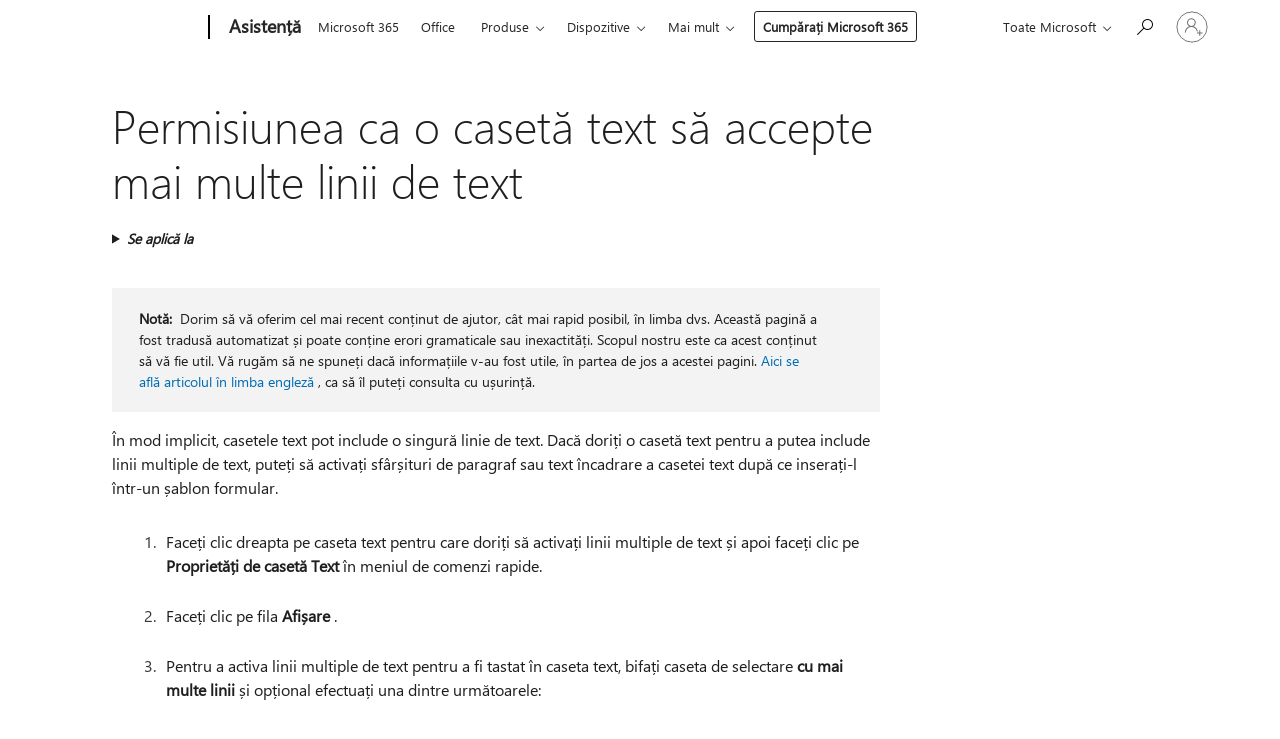

--- FILE ---
content_type: text/html; charset=utf-8
request_url: https://login.microsoftonline.com/common/oauth2/v2.0/authorize?client_id=ee272b19-4411-433f-8f28-5c13cb6fd407&redirect_uri=https%3A%2F%2Fsupport.microsoft.com%2Fsignin-oidc&response_type=code%20id_token&scope=openid%20profile%20offline_access&response_mode=form_post&nonce=639042078692838921.YjY2MGNhODYtNWQ5Yi00NjQ3LWFkNjgtYTI4NDExYTU2Y2RlYzliNGJhMTAtNmJmYS00MWY1LWFhYzMtM2JjMGY4OTM3Njdj&prompt=none&nopa=2&state=CfDJ8MF9taR5d3RHoynoKQkxN0Cj9DR4GKCWeDnJc4wZoKHZ6SZ5Qt3aoQ7zdJ36nDzGsuJdJecPPAL_2G66F3lhosbym64uPWhzFMGxr423UtUVKri0B1xFbbK1lQwwS-1zAmT_OY_85t8X6hTClPzIYxG7VImyHspH9oANlNW3Von7pDfLDuYptMiOQMoIQv-NBq7pfSn-X-vvOZOJfDpiCZC81MAlNwn-h3qoTTFdxsl8wfpgnmNewr2b0BbZHv9QnWBdkiFr9lGDjDaHNUP9Hzq9-TCHLm_pYx8C528jheJsv2zrh04NjRi5oNVGegUdE18cJj9cjQxRliRrbcBD4g4aFO_vkHsqubDXvg3cNslA&x-client-SKU=ID_NET6_0&x-client-ver=8.12.1.0&sso_reload=true
body_size: 10015
content:


<!-- Copyright (C) Microsoft Corporation. All rights reserved. -->
<!DOCTYPE html>
<html>
<head>
    <title>Redirecting</title>
    <meta http-equiv="Content-Type" content="text/html; charset=UTF-8">
    <meta http-equiv="X-UA-Compatible" content="IE=edge">
    <meta name="viewport" content="width=device-width, initial-scale=1.0, maximum-scale=2.0, user-scalable=yes">
    <meta http-equiv="Pragma" content="no-cache">
    <meta http-equiv="Expires" content="-1">
    <meta name="PageID" content="FetchSessions" />
    <meta name="SiteID" content="" />
    <meta name="ReqLC" content="1033" />
    <meta name="LocLC" content="en-US" />

    
<meta name="robots" content="none" />

<script type="text/javascript" nonce='adBxhtVH9YY50QH3G2IlqQ'>//<![CDATA[
$Config={"urlGetCredentialType":"https://login.microsoftonline.com/common/GetCredentialType?mkt=en-US","urlGoToAADError":"https://login.live.com/oauth20_authorize.srf?client_id=ee272b19-4411-433f-8f28-5c13cb6fd407\u0026scope=openid+profile+offline_access\u0026redirect_uri=https%3a%2f%2fsupport.microsoft.com%2fsignin-oidc\u0026response_type=code+id_token\u0026state=[base64]\u0026response_mode=form_post\u0026nonce=639042078692838921.YjY2MGNhODYtNWQ5Yi00NjQ3LWFkNjgtYTI4NDExYTU2Y2RlYzliNGJhMTAtNmJmYS00MWY1LWFhYzMtM2JjMGY4OTM3Njdj\u0026prompt=none\u0026x-client-SKU=ID_NET6_0\u0026x-client-Ver=8.12.1.0\u0026uaid=725436523e4547b985dfbb85de83f22a\u0026msproxy=1\u0026issuer=mso\u0026tenant=common\u0026ui_locales=en-US\u0026epctrc=q7EPjuR9u4R4Vzaa%2bV6o23s%2b3Cq9kb2aKbGzeg44twk%3d0%3a1%3aCANARY%3a2meRx%2bjZegl8eLa7ai%2fMX04bnDe3XfHLEhuASVQerf4%3d\u0026epct=[base64]\u0026jshs=0\u0026nopa=2","urlAppError":"https://support.microsoft.com/signin-oidc","oAppRedirectErrorPostParams":{"error":"interaction_required","error_description":"Session information is not sufficient for single-sign-on.","state":"[base64]"},"iMaxStackForKnockoutAsyncComponents":10000,"fShowButtons":true,"urlCdn":"https://aadcdn.msftauth.net/shared/1.0/","urlDefaultFavicon":"https://aadcdn.msftauth.net/shared/1.0/content/images/favicon_a_eupayfgghqiai7k9sol6lg2.ico","urlPost":"/common/login","iPawnIcon":0,"sPOST_Username":"","fEnableNumberMatching":true,"sFT":"[base64]","sFTName":"flowToken","sCtx":"[base64]","fEnableOneDSClientTelemetry":true,"dynamicTenantBranding":null,"staticTenantBranding":null,"oAppCobranding":{},"iBackgroundImage":4,"arrSessions":[],"urlMsaStaticMeControl":"https://login.live.com/Me.htm?v=3","fApplicationInsightsEnabled":false,"iApplicationInsightsEnabledPercentage":0,"urlSetDebugMode":"https://login.microsoftonline.com/common/debugmode","fEnableCssAnimation":true,"fDisableAnimationIfAnimationEndUnsupported":true,"fSsoFeasible":true,"fAllowGrayOutLightBox":true,"fProvideV2SsoImprovements":true,"fUseMsaSessionState":true,"fIsRemoteNGCSupported":true,"urlLogin":"https://login.microsoftonline.com/common/reprocess?ctx=[base64]","urlDssoStatus":"https://login.microsoftonline.com/common/instrumentation/dssostatus","iSessionPullType":3,"fUseSameSite":true,"iAllowedIdentities":2,"isGlobalTenant":true,"uiflavor":1001,"fShouldPlatformKeyBeSuppressed":true,"fLoadStringCustomizationPromises":true,"fUseAlternateTextForSwitchToCredPickerLink":true,"fOfflineAccountVisible":false,"fEnableUserStateFix":true,"fShowAccessPassPeek":true,"fUpdateSessionPollingLogic":true,"fEnableShowPickerCredObservable":true,"fFetchSessionsSkipDsso":true,"fIsCiamUserFlowUxNewLogicEnabled":true,"fUseNonMicrosoftDefaultBrandingForCiam":true,"sCompanyDisplayName":"Microsoft Services","fRemoveCustomCss":true,"fFixUICrashForApiRequestHandler":true,"fShowUpdatedKoreanPrivacyFooter":true,"fUsePostCssHotfix":true,"fFixUserFlowBranding":true,"fEnablePasskeyNullFix":true,"fEnableRefreshCookiesFix":true,"fEnableWebNativeBridgeInterstitialUx":true,"fEnableWindowParentingFix":true,"fEnableNativeBridgeErrors":true,"urlAcmaServerPath":"https://login.microsoftonline.com","sTenantId":"common","sMkt":"en-US","fIsDesktop":true,"fUpdateConfigInit":true,"fLogDisallowedCssProperties":true,"fDisallowExternalFonts":true,"scid":1013,"hpgact":1800,"hpgid":7,"apiCanary":"[base64]","canary":"q7EPjuR9u4R4Vzaa+V6o23s+3Cq9kb2aKbGzeg44twk=0:1:CANARY:2meRx+jZegl8eLa7ai/MX04bnDe3XfHLEhuASVQerf4=","sCanaryTokenName":"canary","fSkipRenderingNewCanaryToken":false,"fEnableNewCsrfProtection":true,"correlationId":"72543652-3e45-47b9-85df-bb85de83f22a","sessionId":"2910c227-034d-472a-8f9e-327eb2a50f00","sRingId":"R3","locale":{"mkt":"en-US","lcid":1033},"slMaxRetry":2,"slReportFailure":true,"strings":{"desktopsso":{"authenticatingmessage":"Trying to sign you in"}},"enums":{"ClientMetricsModes":{"None":0,"SubmitOnPost":1,"SubmitOnRedirect":2,"InstrumentPlt":4}},"urls":{"instr":{"pageload":"https://login.microsoftonline.com/common/instrumentation/reportpageload","dssostatus":"https://login.microsoftonline.com/common/instrumentation/dssostatus"}},"browser":{"ltr":1,"Chrome":1,"_Mac":1,"_M131":1,"_D0":1,"Full":1,"RE_WebKit":1,"b":{"name":"Chrome","major":131,"minor":0},"os":{"name":"OSX","version":"10.15.7"},"V":"131.0"},"watson":{"url":"/common/handlers/watson","bundle":"https://aadcdn.msftauth.net/ests/2.1/content/cdnbundles/watson.min_q5ptmu8aniymd4ftuqdkda2.js","sbundle":"https://aadcdn.msftauth.net/ests/2.1/content/cdnbundles/watsonsupportwithjquery.3.5.min_dc940oomzau4rsu8qesnvg2.js","fbundle":"https://aadcdn.msftauth.net/ests/2.1/content/cdnbundles/frameworksupport.min_oadrnc13magb009k4d20lg2.js","resetErrorPeriod":5,"maxCorsErrors":-1,"maxInjectErrors":5,"maxErrors":10,"maxTotalErrors":3,"expSrcs":["https://login.microsoftonline.com","https://aadcdn.msauth.net/","https://aadcdn.msftauth.net/",".login.microsoftonline.com"],"envErrorRedirect":true,"envErrorUrl":"/common/handlers/enverror"},"loader":{"cdnRoots":["https://aadcdn.msauth.net/","https://aadcdn.msftauth.net/"],"logByThrowing":true},"serverDetails":{"slc":"ProdSlices","dc":"WUS3","ri":"PH3XXXX","ver":{"v":[2,1,23173,3]},"rt":"2026-01-17T00:51:10","et":30},"clientEvents":{"enabled":true,"telemetryEnabled":true,"useOneDSEventApi":true,"flush":60000,"autoPost":true,"autoPostDelay":1000,"minEvents":1,"maxEvents":1,"pltDelay":500,"appInsightsConfig":{"instrumentationKey":"69adc3c768bd4dc08c19416121249fcc-66f1668a-797b-4249-95e3-6c6651768c28-7293","webAnalyticsConfiguration":{"autoCapture":{"jsError":true}}},"defaultEventName":"IDUX_ESTSClientTelemetryEvent_WebWatson","serviceID":3,"endpointUrl":""},"fApplyAsciiRegexOnInput":true,"country":"US","fBreakBrandingSigninString":true,"bsso":{"states":{"START":"start","INPROGRESS":"in-progress","END":"end","END_SSO":"end-sso","END_USERS":"end-users"},"nonce":"AwABEgEAAAADAOz_BQD0_-XfdZxe0Xc7UWrp89Go0t9exG2zUMPBfXMgoXzDy2gLqcacZxEvACE3a-vv9V5oS3hGmGsslxn8F6K3uLQOH6MgAA","overallTimeoutMs":4000,"telemetry":{"type":"ChromeSsoTelemetry","nonce":"AwABDwEAAAADAOz_BQD0_7m29Ik3uAwbsCvYyh30e8pXpfEqniy026o4aB2oroEcRqfciyTrz4y4u9J-E343-9scjSilDzIhSCkLOfijtpq04ZBOUrSZOgCY_mDituAGIAA","reportStates":[]},"redirectEndStates":["end"],"cookieNames":{"aadSso":"AADSSO","winSso":"ESTSSSO","ssoTiles":"ESTSSSOTILES","ssoPulled":"SSOCOOKIEPULLED","userList":"ESTSUSERLIST"},"type":"chrome","reason":"Pull suppressed because it was already attempted and the current URL was reloaded."},"urlNoCookies":"https://login.microsoftonline.com/cookiesdisabled","fTrimChromeBssoUrl":true,"inlineMode":5,"fShowCopyDebugDetailsLink":true,"fTenantBrandingCdnAddEventHandlers":true,"fAddTryCatchForIFrameRedirects":true};
//]]></script> 
<script type="text/javascript" nonce='adBxhtVH9YY50QH3G2IlqQ'>//<![CDATA[
!function(){var e=window,r=e.$Debug=e.$Debug||{},t=e.$Config||{};if(!r.appendLog){var n=[],o=0;r.appendLog=function(e){var r=t.maxDebugLog||25,i=(new Date).toUTCString()+":"+e;n.push(o+":"+i),n.length>r&&n.shift(),o++},r.getLogs=function(){return n}}}(),function(){function e(e,r){function t(i){var a=e[i];if(i<n-1){return void(o.r[a]?t(i+1):o.when(a,function(){t(i+1)}))}r(a)}var n=e.length;t(0)}function r(e,r,i){function a(){var e=!!s.method,o=e?s.method:i[0],a=s.extraArgs||[],u=n.$WebWatson;try{
var c=t(i,!e);if(a&&a.length>0){for(var d=a.length,l=0;l<d;l++){c.push(a[l])}}o.apply(r,c)}catch(e){return void(u&&u.submitFromException&&u.submitFromException(e))}}var s=o.r&&o.r[e];return r=r||this,s&&(s.skipTimeout?a():n.setTimeout(a,0)),s}function t(e,r){return Array.prototype.slice.call(e,r?1:0)}var n=window;n.$Do||(n.$Do={"q":[],"r":[],"removeItems":[],"lock":0,"o":[]});var o=n.$Do;o.when=function(t,n){function i(e){r(e,a,s)||o.q.push({"id":e,"c":a,"a":s})}var a=0,s=[],u=1;"function"==typeof n||(a=n,
u=2);for(var c=u;c<arguments.length;c++){s.push(arguments[c])}t instanceof Array?e(t,i):i(t)},o.register=function(e,t,n){if(!o.r[e]){o.o.push(e);var i={};if(t&&(i.method=t),n&&(i.skipTimeout=n),arguments&&arguments.length>3){i.extraArgs=[];for(var a=3;a<arguments.length;a++){i.extraArgs.push(arguments[a])}}o.r[e]=i,o.lock++;try{for(var s=0;s<o.q.length;s++){var u=o.q[s];u.id==e&&r(e,u.c,u.a)&&o.removeItems.push(u)}}catch(e){throw e}finally{if(0===--o.lock){for(var c=0;c<o.removeItems.length;c++){
for(var d=o.removeItems[c],l=0;l<o.q.length;l++){if(o.q[l]===d){o.q.splice(l,1);break}}}o.removeItems=[]}}}},o.unregister=function(e){o.r[e]&&delete o.r[e]}}(),function(e,r){function t(){if(!a){if(!r.body){return void setTimeout(t)}a=!0,e.$Do.register("doc.ready",0,!0)}}function n(){if(!s){if(!r.body){return void setTimeout(n)}t(),s=!0,e.$Do.register("doc.load",0,!0),i()}}function o(e){(r.addEventListener||"load"===e.type||"complete"===r.readyState)&&t()}function i(){
r.addEventListener?(r.removeEventListener("DOMContentLoaded",o,!1),e.removeEventListener("load",n,!1)):r.attachEvent&&(r.detachEvent("onreadystatechange",o),e.detachEvent("onload",n))}var a=!1,s=!1;if("complete"===r.readyState){return void setTimeout(n)}!function(){r.addEventListener?(r.addEventListener("DOMContentLoaded",o,!1),e.addEventListener("load",n,!1)):r.attachEvent&&(r.attachEvent("onreadystatechange",o),e.attachEvent("onload",n))}()}(window,document),function(){function e(){
return f.$Config||f.ServerData||{}}function r(e,r){var t=f.$Debug;t&&t.appendLog&&(r&&(e+=" '"+(r.src||r.href||"")+"'",e+=", id:"+(r.id||""),e+=", async:"+(r.async||""),e+=", defer:"+(r.defer||"")),t.appendLog(e))}function t(){var e=f.$B;if(void 0===d){if(e){d=e.IE}else{var r=f.navigator.userAgent;d=-1!==r.indexOf("MSIE ")||-1!==r.indexOf("Trident/")}}return d}function n(){var e=f.$B;if(void 0===l){if(e){l=e.RE_Edge}else{var r=f.navigator.userAgent;l=-1!==r.indexOf("Edge")}}return l}function o(e){
var r=e.indexOf("?"),t=r>-1?r:e.length,n=e.lastIndexOf(".",t);return e.substring(n,n+v.length).toLowerCase()===v}function i(){var r=e();return(r.loader||{}).slReportFailure||r.slReportFailure||!1}function a(){return(e().loader||{}).redirectToErrorPageOnLoadFailure||!1}function s(){return(e().loader||{}).logByThrowing||!1}function u(e){if(!t()&&!n()){return!1}var r=e.src||e.href||"";if(!r){return!0}if(o(r)){var i,a,s;try{i=e.sheet,a=i&&i.cssRules,s=!1}catch(e){s=!0}if(i&&!a&&s){return!0}
if(i&&a&&0===a.length){return!0}}return!1}function c(){function t(e){g.getElementsByTagName("head")[0].appendChild(e)}function n(e,r,t,n){var u=null;return u=o(e)?i(e):"script"===n.toLowerCase()?a(e):s(e,n),r&&(u.id=r),"function"==typeof u.setAttribute&&(u.setAttribute("crossorigin","anonymous"),t&&"string"==typeof t&&u.setAttribute("integrity",t)),u}function i(e){var r=g.createElement("link");return r.rel="stylesheet",r.type="text/css",r.href=e,r}function a(e){
var r=g.createElement("script"),t=g.querySelector("script[nonce]");if(r.type="text/javascript",r.src=e,r.defer=!1,r.async=!1,t){var n=t.nonce||t.getAttribute("nonce");r.setAttribute("nonce",n)}return r}function s(e,r){var t=g.createElement(r);return t.src=e,t}function d(e,r){if(e&&e.length>0&&r){for(var t=0;t<e.length;t++){if(-1!==r.indexOf(e[t])){return!0}}}return!1}function l(r){if(e().fTenantBrandingCdnAddEventHandlers){var t=d(E,r)?E:b;if(!(t&&t.length>1)){return r}for(var n=0;n<t.length;n++){
if(-1!==r.indexOf(t[n])){var o=t[n+1<t.length?n+1:0],i=r.substring(t[n].length);return"https://"!==t[n].substring(0,"https://".length)&&(o="https://"+o,i=i.substring("https://".length)),o+i}}return r}if(!(b&&b.length>1)){return r}for(var a=0;a<b.length;a++){if(0===r.indexOf(b[a])){return b[a+1<b.length?a+1:0]+r.substring(b[a].length)}}return r}function f(e,t,n,o){if(r("[$Loader]: "+(L.failMessage||"Failed"),o),w[e].retry<y){return w[e].retry++,h(e,t,n),void c._ReportFailure(w[e].retry,w[e].srcPath)}n&&n()}
function v(e,t,n,o){if(u(o)){return f(e,t,n,o)}r("[$Loader]: "+(L.successMessage||"Loaded"),o),h(e+1,t,n);var i=w[e].onSuccess;"function"==typeof i&&i(w[e].srcPath)}function h(e,o,i){if(e<w.length){var a=w[e];if(!a||!a.srcPath){return void h(e+1,o,i)}a.retry>0&&(a.srcPath=l(a.srcPath),a.origId||(a.origId=a.id),a.id=a.origId+"_Retry_"+a.retry);var s=n(a.srcPath,a.id,a.integrity,a.tagName);s.onload=function(){v(e,o,i,s)},s.onerror=function(){f(e,o,i,s)},s.onreadystatechange=function(){
"loaded"===s.readyState?setTimeout(function(){v(e,o,i,s)},500):"complete"===s.readyState&&v(e,o,i,s)},t(s),r("[$Loader]: Loading '"+(a.srcPath||"")+"', id:"+(a.id||""))}else{o&&o()}}var p=e(),y=p.slMaxRetry||2,m=p.loader||{},b=m.cdnRoots||[],E=m.tenantBrandingCdnRoots||[],L=this,w=[];L.retryOnError=!0,L.successMessage="Loaded",L.failMessage="Error",L.Add=function(e,r,t,n,o,i){e&&w.push({"srcPath":e,"id":r,"retry":n||0,"integrity":t,"tagName":o||"script","onSuccess":i})},L.AddForReload=function(e,r){
var t=e.src||e.href||"";L.Add(t,"AddForReload",e.integrity,1,e.tagName,r)},L.AddIf=function(e,r,t){e&&L.Add(r,t)},L.Load=function(e,r){h(0,e,r)}}var d,l,f=window,g=f.document,v=".css";c.On=function(e,r,t){if(!e){throw"The target element must be provided and cannot be null."}r?c.OnError(e,t):c.OnSuccess(e,t)},c.OnSuccess=function(e,t){if(!e){throw"The target element must be provided and cannot be null."}if(u(e)){return c.OnError(e,t)}var n=e.src||e.href||"",o=i(),s=a();r("[$Loader]: Loaded",e);var d=new c
;d.failMessage="Reload Failed",d.successMessage="Reload Success",d.Load(null,function(){if(o){throw"Unexpected state. ResourceLoader.Load() failed despite initial load success. ['"+n+"']"}s&&(document.location.href="/error.aspx?err=504")})},c.OnError=function(e,t){var n=e.src||e.href||"",o=i(),s=a();if(!e){throw"The target element must be provided and cannot be null."}r("[$Loader]: Failed",e);var u=new c;u.failMessage="Reload Failed",u.successMessage="Reload Success",u.AddForReload(e,t),
u.Load(null,function(){if(o){throw"Failed to load external resource ['"+n+"']"}s&&(document.location.href="/error.aspx?err=504")}),c._ReportFailure(0,n)},c._ReportFailure=function(e,r){if(s()&&!t()){throw"[Retry "+e+"] Failed to load external resource ['"+r+"'], reloading from fallback CDN endpoint"}},f.$Loader=c}(),function(){function e(){if(!E){var e=new h.$Loader;e.AddIf(!h.jQuery,y.sbundle,"WebWatson_DemandSupport"),y.sbundle=null,delete y.sbundle,e.AddIf(!h.$Api,y.fbundle,"WebWatson_DemandFramework"),
y.fbundle=null,delete y.fbundle,e.Add(y.bundle,"WebWatson_DemandLoaded"),e.Load(r,t),E=!0}}function r(){if(h.$WebWatson){if(h.$WebWatson.isProxy){return void t()}m.when("$WebWatson.full",function(){for(;b.length>0;){var e=b.shift();e&&h.$WebWatson[e.cmdName].apply(h.$WebWatson,e.args)}})}}function t(){if(!h.$WebWatson||h.$WebWatson.isProxy){if(!L&&JSON){try{var e=new XMLHttpRequest;e.open("POST",y.url),e.setRequestHeader("Accept","application/json"),
e.setRequestHeader("Content-Type","application/json; charset=UTF-8"),e.setRequestHeader("canary",p.apiCanary),e.setRequestHeader("client-request-id",p.correlationId),e.setRequestHeader("hpgid",p.hpgid||0),e.setRequestHeader("hpgact",p.hpgact||0);for(var r=-1,t=0;t<b.length;t++){if("submit"===b[t].cmdName){r=t;break}}var o=b[r]?b[r].args||[]:[],i={"sr":y.sr,"ec":"Failed to load external resource [Core Watson files]","wec":55,"idx":1,"pn":p.pgid||"","sc":p.scid||0,"hpg":p.hpgid||0,
"msg":"Failed to load external resource [Core Watson files]","url":o[1]||"","ln":0,"ad":0,"an":!1,"cs":"","sd":p.serverDetails,"ls":null,"diag":v(y)};e.send(JSON.stringify(i))}catch(e){}L=!0}y.loadErrorUrl&&window.location.assign(y.loadErrorUrl)}n()}function n(){b=[],h.$WebWatson=null}function o(r){return function(){var t=arguments;b.push({"cmdName":r,"args":t}),e()}}function i(){var e=["foundException","resetException","submit"],r=this;r.isProxy=!0;for(var t=e.length,n=0;n<t;n++){var i=e[n];i&&(r[i]=o(i))}
}function a(e,r,t,n,o,i,a){var s=h.event;return i||(i=l(o||s,a?a+2:2)),h.$Debug&&h.$Debug.appendLog&&h.$Debug.appendLog("[WebWatson]:"+(e||"")+" in "+(r||"")+" @ "+(t||"??")),$.submit(e,r,t,n,o||s,i,a)}function s(e,r){return{"signature":e,"args":r,"toString":function(){return this.signature}}}function u(e){for(var r=[],t=e.split("\n"),n=0;n<t.length;n++){r.push(s(t[n],[]))}return r}function c(e){for(var r=[],t=e.split("\n"),n=0;n<t.length;n++){var o=s(t[n],[]);t[n+1]&&(o.signature+="@"+t[n+1],n++),r.push(o)
}return r}function d(e){if(!e){return null}try{if(e.stack){return u(e.stack)}if(e.error){if(e.error.stack){return u(e.error.stack)}}else if(window.opera&&e.message){return c(e.message)}}catch(e){}return null}function l(e,r){var t=[];try{for(var n=arguments.callee;r>0;){n=n?n.caller:n,r--}for(var o=0;n&&o<w;){var i="InvalidMethod()";try{i=n.toString()}catch(e){}var a=[],u=n.args||n.arguments;if(u){for(var c=0;c<u.length;c++){a[c]=u[c]}}t.push(s(i,a)),n=n.caller,o++}}catch(e){t.push(s(e.toString(),[]))}
var l=d(e);return l&&(t.push(s("--- Error Event Stack -----------------",[])),t=t.concat(l)),t}function f(e){if(e){try{var r=/function (.{1,})\(/,t=r.exec(e.constructor.toString());return t&&t.length>1?t[1]:""}catch(e){}}return""}function g(e){if(e){try{if("string"!=typeof e&&JSON&&JSON.stringify){var r=f(e),t=JSON.stringify(e);return t&&"{}"!==t||(e.error&&(e=e.error,r=f(e)),(t=JSON.stringify(e))&&"{}"!==t||(t=e.toString())),r+":"+t}}catch(e){}}return""+(e||"")}function v(e){var r=[];try{
if(jQuery?(r.push("jQuery v:"+jQuery().jquery),jQuery.easing?r.push("jQuery.easing:"+JSON.stringify(jQuery.easing)):r.push("jQuery.easing is not defined")):r.push("jQuery is not defined"),e&&e.expectedVersion&&r.push("Expected jQuery v:"+e.expectedVersion),m){var t,n="";for(t=0;t<m.o.length;t++){n+=m.o[t]+";"}for(r.push("$Do.o["+n+"]"),n="",t=0;t<m.q.length;t++){n+=m.q[t].id+";"}r.push("$Do.q["+n+"]")}if(h.$Debug&&h.$Debug.getLogs){var o=h.$Debug.getLogs();o&&o.length>0&&(r=r.concat(o))}if(b){
for(var i=0;i<b.length;i++){var a=b[i];if(a&&"submit"===a.cmdName){try{if(JSON&&JSON.stringify){var s=JSON.stringify(a);s&&r.push(s)}}catch(e){r.push(g(e))}}}}}catch(e){r.push(g(e))}return r}var h=window,p=h.$Config||{},y=p.watson,m=h.$Do;if(!h.$WebWatson&&y){var b=[],E=!1,L=!1,w=10,$=h.$WebWatson=new i;$.CB={},$._orgErrorHandler=h.onerror,h.onerror=a,$.errorHooked=!0,m.when("jQuery.version",function(e){y.expectedVersion=e}),m.register("$WebWatson")}}(),function(){function e(e,r){
for(var t=r.split("."),n=t.length,o=0;o<n&&null!==e&&void 0!==e;){e=e[t[o++]]}return e}function r(r){var t=null;return null===u&&(u=e(i,"Constants")),null!==u&&r&&(t=e(u,r)),null===t||void 0===t?"":t.toString()}function t(t){var n=null;return null===a&&(a=e(i,"$Config.strings")),null!==a&&t&&(n=e(a,t.toLowerCase())),null!==n&&void 0!==n||(n=r(t)),null===n||void 0===n?"":n.toString()}function n(e,r){var n=null;return e&&r&&r[e]&&(n=t("errors."+r[e])),n||(n=t("errors."+e)),n||(n=t("errors."+c)),n||(n=t(c)),n}
function o(t){var n=null;return null===s&&(s=e(i,"$Config.urls")),null!==s&&t&&(n=e(s,t.toLowerCase())),null!==n&&void 0!==n||(n=r(t)),null===n||void 0===n?"":n.toString()}var i=window,a=null,s=null,u=null,c="GENERIC_ERROR";i.GetString=t,i.GetErrorString=n,i.GetUrl=o}(),function(){var e=window,r=e.$Config||{};e.$B=r.browser||{}}(),function(){function e(e,r,t){e&&e.addEventListener?e.addEventListener(r,t):e&&e.attachEvent&&e.attachEvent("on"+r,t)}function r(r,t){e(document.getElementById(r),"click",t)}
function t(r,t){var n=document.getElementsByName(r);n&&n.length>0&&e(n[0],"click",t)}var n=window;n.AddListener=e,n.ClickEventListenerById=r,n.ClickEventListenerByName=t}();
//]]></script> 
<script type="text/javascript" nonce='adBxhtVH9YY50QH3G2IlqQ'>//<![CDATA[
!function(t,e){!function(){var n=e.getElementsByTagName("head")[0];n&&n.addEventListener&&(n.addEventListener("error",function(e){null!==e.target&&"cdn"===e.target.getAttribute("data-loader")&&t.$Loader.OnError(e.target)},!0),n.addEventListener("load",function(e){null!==e.target&&"cdn"===e.target.getAttribute("data-loader")&&t.$Loader.OnSuccess(e.target)},!0))}()}(window,document);
//]]></script>
    <script type="text/javascript" nonce='adBxhtVH9YY50QH3G2IlqQ'>
        ServerData = $Config;
    </script>

    <script data-loader="cdn" crossorigin="anonymous" src="https://aadcdn.msftauth.net/shared/1.0/content/js/FetchSessions_Core_Zrgqf3NDZY6QoRSGjvZAAQ2.js" integrity='sha384-ZiCm7FNkvHCzGABuQsNqI+NbQpuukT8O8DH+5NRo+GBSrdhUPzoMJLcFvVj8ky+R' nonce='adBxhtVH9YY50QH3G2IlqQ'></script>

</head>
<body data-bind="defineGlobals: ServerData" style="display: none">
</body>
</html>